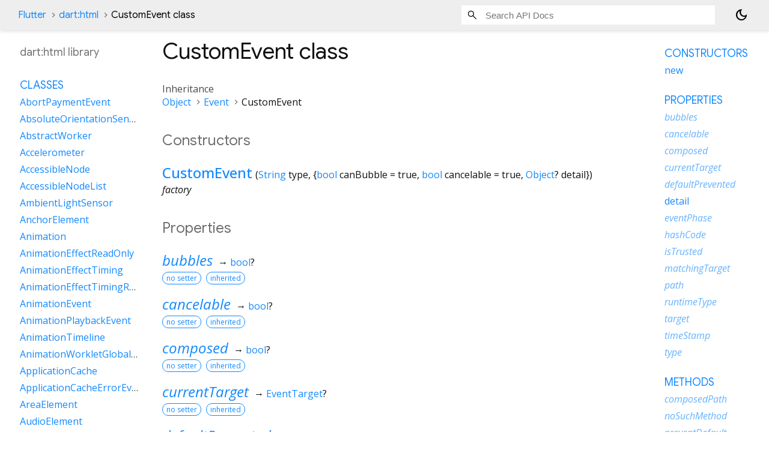

--- FILE ---
content_type: text/html; charset=utf-8
request_url: https://api.flutter.dev/flutter/dart-html/CustomEvent-class.html
body_size: 2547
content:
<!DOCTYPE html>
<html lang="en">
<head>
  <meta charset="utf-8">
  <meta http-equiv="X-UA-Compatible" content="IE=edge">
  <meta name="viewport" content="width=device-width, height=device-height, initial-scale=1, user-scalable=no">
  <meta name="description" content="API docs for the CustomEvent class from the dart:html library, for the Dart programming language.">
  <title>CustomEvent class - dart:html library - Dart API</title>

  <!-- required because all the links are pseudo-absolute -->
  <base href="../">

  
  <link rel="preconnect" href="https://fonts.gstatic.com">
  <link href="https://fonts.googleapis.com/css2?family=Roboto+Mono:ital,wght@0,300;0,400;0,500;0,700;1,400&display=swap" rel="stylesheet">
  <link href="https://fonts.googleapis.com/css2?family=Material+Symbols+Outlined:opsz,wght,FILL,GRAD@24,400,0,0" rel="stylesheet">
  
  <link rel="stylesheet" href="static-assets/github.css?v1">
  <link rel="stylesheet" href="static-assets/styles.css?v1">
  <link rel="icon" href="static-assets/favicon.png?v1">
  <!-- style overrides for dartdoc -->
<style>
@import 'https://fonts.googleapis.com/css?family=Roboto:500,400italic,300,400,100i';
@import 'https://fonts.googleapis.com/css?family=Google+Sans:500,400italic,300,400,100i';
@import 'https://fonts.googleapis.com/css?family=Open+Sans:500,400italic,300,400,100i';
@import 'https://fonts.googleapis.com/css?family=Material+Icons|Material+Icons+Outlined|Material+Icons+Sharp|Material+Icons+Round';
</style>

<link href="https://flutter.github.io/assets-for-api-docs/assets/cupertino/cupertino.css" rel="stylesheet" type="text/css">

<link href="../assets/overrides.css" rel="stylesheet" type="text/css">

<link href="https://fonts.googleapis.com/icon?family=Material+Icons|Material+Icons+Outlined|Material+Icons+Sharp|Material+Icons+Round" rel="stylesheet">
<style>
  /* Rule for sizing the icon. */
  .md-36 { font-size: 36px; }
</style>

<!-- Google Tag Manager -->
<script>(function(w,d,s,l,i){w[l]=w[l]||[];w[l].push({'gtm.start':
new Date().getTime(),event:'gtm.js'});var f=d.getElementsByTagName(s)[0],
j=d.createElement(s),dl=l!='dataLayer'?'&l='+l:'';j.async=true;j.src=
'https://www.googletagmanager.com/gtm.js?id='+i+dl;f.parentNode.insertBefore(j,f)
})(window,document,'script','dataLayer','GTM-ND4LWWZ');</script>
<!-- End Google Tag Manager -->
<!-- Cookie Banner -->
<link rel="stylesheet" href="https://www.gstatic.com/glue/cookienotificationbar/cookienotificationbar.min.css">
<!-- End Cookie Banner -->

<script async="" defer="" src="../assets/api_survey.js"></script>

<!-- Styles and scripting for handling custom code snippets -->
<link href="../assets/snippets.css" rel="stylesheet" type="text/css">
<script src="../assets/snippets.js"></script>

<link rel="search" type="application/opensearchdescription+xml" title="Flutter API" href="/opensearch.xml"/>

</head>

<body data-base-href="../" data-using-base-href="true" class="light-theme">
<div id="overlay-under-drawer"></div>
<header id="title">
  <span id="sidenav-left-toggle" class="material-symbols-outlined" role="button" tabindex="0">menu</span>
  <ol class="breadcrumbs gt-separated dark hidden-xs">
    <li><a href="index.html">Flutter</a></li>
    <li><a href="dart-html/">dart:html</a></li>
    <li class="self-crumb">CustomEvent class</li>
  </ol>
  <div class="self-name">CustomEvent</div>
  <form class="search navbar-right" role="search">
    <input type="text" id="search-box" autocomplete="off" disabled class="form-control typeahead" placeholder="Loading search...">
  </form>
  <button class="toggle" id="theme-button" title="Toggle between light and dark mode" aria-label="Light and dark mode toggle">
    <span id="dark-theme-button" class="material-symbols-outlined" aria-hidden="true">
      dark_mode
    </span>
    <span id="light-theme-button" class="material-symbols-outlined" aria-hidden="true">
      light_mode
    </span>
  </button>
</header>
<main>
<div
    id="dartdoc-main-content"
    class="main-content"
    data-above-sidebar="dart-html&#47;dart-html-library-sidebar.html"
    data-below-sidebar="dart-html&#47;CustomEvent-class-sidebar.html">
    <div>
<h1><span class="kind-class">CustomEvent</span> class 
 
</h1></div>

    


    <section>
      <dl class="dl-horizontal">
        
  <dt>Inheritance</dt>
  <dd>
    <ul class="gt-separated dark clazz-relationships">
      <li><a href="dart-core/Object-class.html">Object</a></li>
        <li><a href="dart-html/Event-class.html">Event</a></li>
      <li>CustomEvent</li>
    </ul>
  </dd>

        
        


        
        


      </dl>
    </section>

    
  <section class="summary offset-anchor" id="constructors">
    <h2>Constructors</h2>
    <dl class="constructor-summary-list">
        <dt id="CustomEvent.new" class="callable">
          <span class="name"><a href="dart-html/CustomEvent/CustomEvent.html">CustomEvent</a></span><span class="signature">(<span class="parameter" id="-param-type"><span class="type-annotation"><a href="dart-core/String-class.html">String</a></span> <span class="parameter-name">type</span>, {</span><span class="parameter" id="-param-canBubble"><span class="type-annotation"><a href="dart-core/bool-class.html">bool</a></span> <span class="parameter-name">canBubble</span> = <span class="default-value">true</span>, </span><span class="parameter" id="-param-cancelable"><span class="type-annotation"><a href="dart-core/bool-class.html">bool</a></span> <span class="parameter-name">cancelable</span> = <span class="default-value">true</span>, </span><span class="parameter" id="-param-detail"><span class="type-annotation"><a href="dart-core/Object-class.html">Object</a>?</span> <span class="parameter-name">detail</span></span>})</span>
        </dt>
        <dd>
          
            <div class="constructor-modifier features">factory</div>
        </dd>
    </dl>
  </section>
    
  <section
      class="summary offset-anchor"
      id="instance-properties">
    <h2>Properties</h2>
    <dl class="properties">
        <dt id="bubbles" class="property inherited">
  <span class="name"><a href="dart-html/Event/bubbles.html">bubbles</a></span>
  <span class="signature">&#8594; <a href="dart-core/bool-class.html">bool</a>?</span>
  

</dt>
<dd class="inherited">
  
  <div class="features"><span class="feature">no setter</span><span class="feature">inherited</span></div>

</dd>

        <dt id="cancelable" class="property inherited">
  <span class="name"><a href="dart-html/Event/cancelable.html">cancelable</a></span>
  <span class="signature">&#8594; <a href="dart-core/bool-class.html">bool</a>?</span>
  

</dt>
<dd class="inherited">
  
  <div class="features"><span class="feature">no setter</span><span class="feature">inherited</span></div>

</dd>

        <dt id="composed" class="property inherited">
  <span class="name"><a href="dart-html/Event/composed.html">composed</a></span>
  <span class="signature">&#8594; <a href="dart-core/bool-class.html">bool</a>?</span>
  

</dt>
<dd class="inherited">
  
  <div class="features"><span class="feature">no setter</span><span class="feature">inherited</span></div>

</dd>

        <dt id="currentTarget" class="property inherited">
  <span class="name"><a href="dart-html/Event/currentTarget.html">currentTarget</a></span>
  <span class="signature">&#8594; <a href="dart-html/EventTarget-class.html">EventTarget</a>?</span>
  

</dt>
<dd class="inherited">
  
  <div class="features"><span class="feature">no setter</span><span class="feature">inherited</span></div>

</dd>

        <dt id="defaultPrevented" class="property inherited">
  <span class="name"><a href="dart-html/Event/defaultPrevented.html">defaultPrevented</a></span>
  <span class="signature">&#8594; <a href="dart-core/bool-class.html">bool</a></span>
  

</dt>
<dd class="inherited">
  
  <div class="features"><span class="feature">no setter</span><span class="feature">inherited</span></div>

</dd>

        <dt id="detail" class="property">
  <span class="name"><a href="dart-html/CustomEvent/detail.html">detail</a></span>
  <span class="signature">&#8594; dynamic</span>
  

</dt>
<dd>
  
  <div class="features"><span class="feature">no setter</span></div>

</dd>

        <dt id="eventPhase" class="property inherited">
  <span class="name"><a href="dart-html/Event/eventPhase.html">eventPhase</a></span>
  <span class="signature">&#8594; <a href="dart-core/int-class.html">int</a></span>
  

</dt>
<dd class="inherited">
  
  <div class="features"><span class="feature">no setter</span><span class="feature">inherited</span></div>

</dd>

        <dt id="hashCode" class="property inherited">
  <span class="name"><a href="dart-core/Object/hashCode.html">hashCode</a></span>
  <span class="signature">&#8594; <a href="dart-core/int-class.html">int</a></span>
  

</dt>
<dd class="inherited">
  The hash code for this object.
  <div class="features"><span class="feature">no setter</span><span class="feature">inherited</span></div>

</dd>

        <dt id="isTrusted" class="property inherited">
  <span class="name"><a href="dart-html/Event/isTrusted.html">isTrusted</a></span>
  <span class="signature">&#8594; <a href="dart-core/bool-class.html">bool</a>?</span>
  

</dt>
<dd class="inherited">
  
  <div class="features"><span class="feature">no setter</span><span class="feature">inherited</span></div>

</dd>

        <dt id="matchingTarget" class="property inherited">
  <span class="name"><a href="dart-html/Event/matchingTarget.html">matchingTarget</a></span>
  <span class="signature">&#8594; <a href="dart-html/Element-class.html">Element</a></span>
  

</dt>
<dd class="inherited">
  A pointer to the element whose CSS selector matched within which an event
was fired. If this Event was not associated with any Event delegation,
accessing this value will throw an <a href="dart-core/UnsupportedError-class.html">UnsupportedError</a>.
  <div class="features"><span class="feature">no setter</span><span class="feature">inherited</span></div>

</dd>

        <dt id="path" class="property inherited">
  <span class="name"><a href="dart-html/Event/path.html">path</a></span>
  <span class="signature">&#8594; <a href="dart-core/List-class.html">List</a><span class="signature">&lt;<wbr><span class="type-parameter"><a href="dart-html/EventTarget-class.html">EventTarget</a></span>&gt;</span></span>
  

</dt>
<dd class="inherited">
  
  <div class="features"><span class="feature">no setter</span><span class="feature">inherited</span></div>

</dd>

        <dt id="runtimeType" class="property inherited">
  <span class="name"><a href="dart-core/Object/runtimeType.html">runtimeType</a></span>
  <span class="signature">&#8594; <a href="dart-core/Type-class.html">Type</a></span>
  

</dt>
<dd class="inherited">
  A representation of the runtime type of the object.
  <div class="features"><span class="feature">no setter</span><span class="feature">inherited</span></div>

</dd>

        <dt id="target" class="property inherited">
  <span class="name"><a href="dart-html/Event/target.html">target</a></span>
  <span class="signature">&#8594; <a href="dart-html/EventTarget-class.html">EventTarget</a>?</span>
  

</dt>
<dd class="inherited">
  
  <div class="features"><span class="feature">no setter</span><span class="feature">inherited</span></div>

</dd>

        <dt id="timeStamp" class="property inherited">
  <span class="name"><a href="dart-html/Event/timeStamp.html">timeStamp</a></span>
  <span class="signature">&#8594; <a href="dart-core/num-class.html">num</a>?</span>
  

</dt>
<dd class="inherited">
  
  <div class="features"><span class="feature">no setter</span><span class="feature">inherited</span></div>

</dd>

        <dt id="type" class="property inherited">
  <span class="name"><a href="dart-html/Event/type.html">type</a></span>
  <span class="signature">&#8594; <a href="dart-core/String-class.html">String</a></span>
  

</dt>
<dd class="inherited">
  
  <div class="features"><span class="feature">no setter</span><span class="feature">inherited</span></div>

</dd>

    </dl>
  </section>

    
  <section
      class="summary offset-anchor"
      id="instance-methods">
    <h2>Methods</h2>
    <dl class="callables">
        <dt id="composedPath" class="callable inherited">
  <span class="name"><a href="dart-html/Event/composedPath.html">composedPath</a></span><span class="signature">(<wbr>)
    <span class="returntype parameter">&#8594; <a href="dart-core/List-class.html">List</a><span class="signature">&lt;<wbr><span class="type-parameter"><a href="dart-html/EventTarget-class.html">EventTarget</a></span>&gt;</span></span>
  </span>
  

</dt>
<dd class="inherited">
  
  <div class="features"><span class="feature">inherited</span></div>

</dd>

        <dt id="noSuchMethod" class="callable inherited">
  <span class="name"><a href="dart-core/Object/noSuchMethod.html">noSuchMethod</a></span><span class="signature">(<wbr><span class="parameter" id="noSuchMethod-param-invocation"><span class="type-annotation"><a href="dart-core/Invocation-class.html">Invocation</a></span> <span class="parameter-name">invocation</span></span>)
    <span class="returntype parameter">&#8594; dynamic</span>
  </span>
  

</dt>
<dd class="inherited">
  Invoked when a nonexistent method or property is accessed.
  <div class="features"><span class="feature">inherited</span></div>

</dd>

        <dt id="preventDefault" class="callable inherited">
  <span class="name"><a href="dart-html/Event/preventDefault.html">preventDefault</a></span><span class="signature">(<wbr>)
    <span class="returntype parameter">&#8594; void</span>
  </span>
  

</dt>
<dd class="inherited">
  
  <div class="features"><span class="feature">inherited</span></div>

</dd>

        <dt id="stopImmediatePropagation" class="callable inherited">
  <span class="name"><a href="dart-html/Event/stopImmediatePropagation.html">stopImmediatePropagation</a></span><span class="signature">(<wbr>)
    <span class="returntype parameter">&#8594; void</span>
  </span>
  

</dt>
<dd class="inherited">
  
  <div class="features"><span class="feature">inherited</span></div>

</dd>

        <dt id="stopPropagation" class="callable inherited">
  <span class="name"><a href="dart-html/Event/stopPropagation.html">stopPropagation</a></span><span class="signature">(<wbr>)
    <span class="returntype parameter">&#8594; void</span>
  </span>
  

</dt>
<dd class="inherited">
  
  <div class="features"><span class="feature">inherited</span></div>

</dd>

        <dt id="toString" class="callable inherited">
  <span class="name"><a href="dart-core/Object/toString.html">toString</a></span><span class="signature">(<wbr>)
    <span class="returntype parameter">&#8594; <a href="dart-core/String-class.html">String</a></span>
  </span>
  

</dt>
<dd class="inherited">
  A string representation of this object.
  <div class="features"><span class="feature">inherited</span></div>

</dd>

    </dl>
  </section>
    
  <section
      class="summary offset-anchor inherited"
      id="operators">
    <h2>Operators</h2>
    <dl class="callables">
        <dt id="operator ==" class="callable inherited">
  <span class="name"><a href="dart-core/Object/operator_equals.html">operator ==</a></span><span class="signature">(<wbr><span class="parameter" id="==-param-other"><span class="type-annotation"><a href="dart-core/Object-class.html">Object</a></span> <span class="parameter-name">other</span></span>)
    <span class="returntype parameter">&#8594; <a href="dart-core/bool-class.html">bool</a></span>
  </span>
  

</dt>
<dd class="inherited">
  The equality operator.
  <div class="features"><span class="feature">inherited</span></div>

</dd>

    </dl>
  </section>
    
    
    

  </div> <!-- /.main-content -->
  <div id="dartdoc-sidebar-left" class="sidebar sidebar-offcanvas-left">
    <!-- The search input and breadcrumbs below are only responsively visible at low resolutions. -->
<header id="header-search-sidebar" class="hidden-l">
  <form class="search-sidebar" role="search">
    <input type="text" id="search-sidebar" autocomplete="off" disabled class="form-control typeahead" placeholder="Loading search...">
  </form>
</header>
<ol class="breadcrumbs gt-separated dark hidden-l" id="sidebar-nav">
    <li><a href="index.html">Flutter</a></li>
    <li><a href="dart-html/">dart:html</a></li>
    <li class="self-crumb">CustomEvent class</li>
</ol>

    <h5>dart:html library</h5>
    <div id="dartdoc-sidebar-left-content"></div>
  </div>
  <div id="dartdoc-sidebar-right" class="sidebar sidebar-offcanvas-right">
  </div><!--/.sidebar-offcanvas-->
</main>
<footer>
  <span class="no-break">
    Flutter
      0.0.0
  </span>
  <script src="footer.js"></script>
</footer>


<script src="static-assets/highlight.pack.js?v1"></script>
<script src="static-assets/docs.dart.js"></script>
<!-- Google Tag Manager (noscript) -->
<noscript><iframe src="https://www.googletagmanager.com/ns.html?id=GTM-ND4LWWZ"
height="0" width="0" style="display:none;visibility:hidden"></iframe></noscript>
<!-- End Google Tag Manager (noscript) -->
<!-- Cookie Banner -->
<div class="glue-footer"></div>
<button aria-hidden="true" class="glue-footer__link glue-cookie-notification-bar-control">Cookies management controls</button>
<script src="https://www.gstatic.com/glue/cookienotificationbar/cookienotificationbar.min.js" data-glue-cookie-notification-bar-category="2B"></script>
<!-- End Cookie Banner -->

</body>
</html>



--- FILE ---
content_type: text/html; charset=utf-8
request_url: https://api.flutter.dev/flutter/dart-html/dart-html-library-sidebar.html
body_size: 4581
content:
<ol>
      <li class="section-title"><a href="dart-html/#classes">Classes</a></li>
        <li><a href="dart-html/AbortPaymentEvent-class.html">AbortPaymentEvent</a></li>
        <li><a href="dart-html/AbsoluteOrientationSensor-class.html">AbsoluteOrientationSensor</a></li>
        <li><a href="dart-html/AbstractWorker-class.html">AbstractWorker</a></li>
        <li><a href="dart-html/Accelerometer-class.html">Accelerometer</a></li>
        <li><a href="dart-html/AccessibleNode-class.html">AccessibleNode</a></li>
        <li><a href="dart-html/AccessibleNodeList-class.html">AccessibleNodeList</a></li>
        <li><a href="dart-html/AmbientLightSensor-class.html">AmbientLightSensor</a></li>
        <li><a href="dart-html/AnchorElement-class.html">AnchorElement</a></li>
        <li><a href="dart-html/Animation-class.html">Animation</a></li>
        <li><a href="dart-html/AnimationEffectReadOnly-class.html">AnimationEffectReadOnly</a></li>
        <li><a href="dart-html/AnimationEffectTiming-class.html">AnimationEffectTiming</a></li>
        <li><a href="dart-html/AnimationEffectTimingReadOnly-class.html">AnimationEffectTimingReadOnly</a></li>
        <li><a href="dart-html/AnimationEvent-class.html">AnimationEvent</a></li>
        <li><a href="dart-html/AnimationPlaybackEvent-class.html">AnimationPlaybackEvent</a></li>
        <li><a href="dart-html/AnimationTimeline-class.html">AnimationTimeline</a></li>
        <li><a href="dart-html/AnimationWorkletGlobalScope-class.html">AnimationWorkletGlobalScope</a></li>
        <li><a href="dart-html/ApplicationCache-class.html">ApplicationCache</a></li>
        <li><a href="dart-html/ApplicationCacheErrorEvent-class.html">ApplicationCacheErrorEvent</a></li>
        <li><a href="dart-html/AreaElement-class.html">AreaElement</a></li>
        <li><a href="dart-html/AudioElement-class.html">AudioElement</a></li>
        <li><a href="dart-html/AuthenticatorAssertionResponse-class.html">AuthenticatorAssertionResponse</a></li>
        <li><a href="dart-html/AuthenticatorAttestationResponse-class.html">AuthenticatorAttestationResponse</a></li>
        <li><a href="dart-html/AuthenticatorResponse-class.html">AuthenticatorResponse</a></li>
        <li><a href="dart-html/BackgroundFetchClickEvent-class.html">BackgroundFetchClickEvent</a></li>
        <li><a href="dart-html/BackgroundFetchedEvent-class.html">BackgroundFetchedEvent</a></li>
        <li><a href="dart-html/BackgroundFetchEvent-class.html">BackgroundFetchEvent</a></li>
        <li><a href="dart-html/BackgroundFetchFailEvent-class.html">BackgroundFetchFailEvent</a></li>
        <li><a href="dart-html/BackgroundFetchFetch-class.html">BackgroundFetchFetch</a></li>
        <li><a href="dart-html/BackgroundFetchManager-class.html">BackgroundFetchManager</a></li>
        <li><a href="dart-html/BackgroundFetchRegistration-class.html">BackgroundFetchRegistration</a></li>
        <li><a href="dart-html/BackgroundFetchSettledFetch-class.html">BackgroundFetchSettledFetch</a></li>
        <li><a href="dart-html/BarcodeDetector-class.html">BarcodeDetector</a></li>
        <li><a class="deprecated" href="dart-html/BarProp-class.html">BarProp</a></li>
        <li><a href="dart-html/BaseElement-class.html">BaseElement</a></li>
        <li><a href="dart-html/BatteryManager-class.html">BatteryManager</a></li>
        <li><a href="dart-html/BeforeInstallPromptEvent-class.html">BeforeInstallPromptEvent</a></li>
        <li><a href="dart-html/BeforeUnloadEvent-class.html">BeforeUnloadEvent</a></li>
        <li><a href="dart-html/Blob-class.html">Blob</a></li>
        <li><a href="dart-html/BlobEvent-class.html">BlobEvent</a></li>
        <li><a href="dart-html/BluetoothRemoteGattDescriptor-class.html">BluetoothRemoteGattDescriptor</a></li>
        <li><a href="dart-html/Body-class.html">Body</a></li>
        <li><a href="dart-html/BodyElement-class.html">BodyElement</a></li>
        <li><a href="dart-html/BRElement-class.html">BRElement</a></li>
        <li><a href="dart-html/BroadcastChannel-class.html">BroadcastChannel</a></li>
        <li><a href="dart-html/BudgetState-class.html">BudgetState</a></li>
        <li><a href="dart-html/ButtonElement-class.html">ButtonElement</a></li>
        <li><a href="dart-html/ButtonInputElement-class.html">ButtonInputElement</a></li>
        <li><a href="dart-html/CacheStorage-class.html">CacheStorage</a></li>
        <li><a href="dart-html/CanMakePaymentEvent-class.html">CanMakePaymentEvent</a></li>
        <li><a href="dart-html/CanvasCaptureMediaStreamTrack-class.html">CanvasCaptureMediaStreamTrack</a></li>
        <li><a href="dart-html/CanvasElement-class.html">CanvasElement</a></li>
        <li><a href="dart-html/CanvasGradient-class.html">CanvasGradient</a></li>
        <li><a href="dart-html/CanvasImageSource-class.html">CanvasImageSource</a></li>
        <li><a href="dart-html/CanvasPattern-class.html">CanvasPattern</a></li>
        <li><a href="dart-html/CanvasRenderingContext-class.html">CanvasRenderingContext</a></li>
        <li><a href="dart-html/CanvasRenderingContext2D-class.html">CanvasRenderingContext2D</a></li>
        <li><a class="deprecated" href="dart-html/CDataSection-class.html">CDataSection</a></li>
        <li><a href="dart-html/CharacterData-class.html">CharacterData</a></li>
        <li><a href="dart-html/CheckboxInputElement-class.html">CheckboxInputElement</a></li>
        <li><a href="dart-html/ChildNode-class.html">ChildNode</a></li>
        <li><a href="dart-html/Client-class.html">Client</a></li>
        <li><a href="dart-html/Clients-class.html">Clients</a></li>
        <li><a href="dart-html/ClipboardEvent-class.html">ClipboardEvent</a></li>
        <li><a href="dart-html/CloseEvent-class.html">CloseEvent</a></li>
        <li><a href="dart-html/Comment-class.html">Comment</a></li>
        <li><a href="dart-html/CompositionEvent-class.html">CompositionEvent</a></li>
        <li><a href="dart-html/Console-class.html">Console</a></li>
        <li><a href="dart-html/ContentElement-class.html">ContentElement</a></li>
        <li><a href="dart-html/CookieStore-class.html">CookieStore</a></li>
        <li><a href="dart-html/Coordinates-class.html">Coordinates</a></li>
        <li><a href="dart-html/Credential-class.html">Credential</a></li>
        <li><a href="dart-html/CredentialsContainer-class.html">CredentialsContainer</a></li>
        <li><a href="dart-html/CredentialUserData-class.html">CredentialUserData</a></li>
        <li><a href="dart-html/Crypto-class.html">Crypto</a></li>
        <li><a href="dart-html/CryptoKey-class.html">CryptoKey</a></li>
        <li><a href="dart-html/Css-class.html">Css</a></li>
        <li><a href="dart-html/CssCharsetRule-class.html">CssCharsetRule</a></li>
        <li><a href="dart-html/CssClassSet-class.html">CssClassSet</a></li>
        <li><a href="dart-html/CssConditionRule-class.html">CssConditionRule</a></li>
        <li><a href="dart-html/CssFontFaceRule-class.html">CssFontFaceRule</a></li>
        <li><a href="dart-html/CssGroupingRule-class.html">CssGroupingRule</a></li>
        <li><a href="dart-html/CssImageValue-class.html">CssImageValue</a></li>
        <li><a href="dart-html/CssImportRule-class.html">CssImportRule</a></li>
        <li><a href="dart-html/CssKeyframeRule-class.html">CssKeyframeRule</a></li>
        <li><a href="dart-html/CssKeyframesRule-class.html">CssKeyframesRule</a></li>
        <li><a href="dart-html/CssKeywordValue-class.html">CssKeywordValue</a></li>
        <li><a href="dart-html/CssMatrixComponent-class.html">CssMatrixComponent</a></li>
        <li><a href="dart-html/CssMediaRule-class.html">CssMediaRule</a></li>
        <li><a href="dart-html/CssNamespaceRule-class.html">CssNamespaceRule</a></li>
        <li><a href="dart-html/CssNumericValue-class.html">CssNumericValue</a></li>
        <li><a href="dart-html/CssPageRule-class.html">CssPageRule</a></li>
        <li><a href="dart-html/CssPerspective-class.html">CssPerspective</a></li>
        <li><a href="dart-html/CssPositionValue-class.html">CssPositionValue</a></li>
        <li><a href="dart-html/CssRect-class.html">CssRect</a></li>
        <li><a href="dart-html/CssResourceValue-class.html">CssResourceValue</a></li>
        <li><a href="dart-html/CssRotation-class.html">CssRotation</a></li>
        <li><a href="dart-html/CssRule-class.html">CssRule</a></li>
        <li><a href="dart-html/CssScale-class.html">CssScale</a></li>
        <li><a href="dart-html/CssSkew-class.html">CssSkew</a></li>
        <li><a href="dart-html/CssStyleDeclaration-class.html">CssStyleDeclaration</a></li>
        <li><a href="dart-html/CssStyleDeclarationBase-class.html">CssStyleDeclarationBase</a></li>
        <li><a href="dart-html/CssStyleRule-class.html">CssStyleRule</a></li>
        <li><a href="dart-html/CssStyleSheet-class.html">CssStyleSheet</a></li>
        <li><a href="dart-html/CssStyleValue-class.html">CssStyleValue</a></li>
        <li><a href="dart-html/CssSupportsRule-class.html">CssSupportsRule</a></li>
        <li><a href="dart-html/CssTransformComponent-class.html">CssTransformComponent</a></li>
        <li><a href="dart-html/CssTransformValue-class.html">CssTransformValue</a></li>
        <li><a href="dart-html/CssTranslation-class.html">CssTranslation</a></li>
        <li><a href="dart-html/CssUnitValue-class.html">CssUnitValue</a></li>
        <li><a href="dart-html/CssUnparsedValue-class.html">CssUnparsedValue</a></li>
        <li><a href="dart-html/CssurlImageValue-class.html">CssurlImageValue</a></li>
        <li><a href="dart-html/CssVariableReferenceValue-class.html">CssVariableReferenceValue</a></li>
        <li><a href="dart-html/CssViewportRule-class.html">CssViewportRule</a></li>
        <li><a href="dart-html/CustomElementRegistry-class.html">CustomElementRegistry</a></li>
        <li><a href="dart-html/CustomEvent-class.html">CustomEvent</a></li>
        <li><a href="dart-html/CustomStream-class.html">CustomStream</a></li>
        <li><a href="dart-html/DataElement-class.html">DataElement</a></li>
        <li><a href="dart-html/DataListElement-class.html">DataListElement</a></li>
        <li><a href="dart-html/DataTransfer-class.html">DataTransfer</a></li>
        <li><a href="dart-html/DataTransferItem-class.html">DataTransferItem</a></li>
        <li><a href="dart-html/DataTransferItemList-class.html">DataTransferItemList</a></li>
        <li><a href="dart-html/DateInputElement-class.html">DateInputElement</a></li>
        <li><a href="dart-html/DedicatedWorkerGlobalScope-class.html">DedicatedWorkerGlobalScope</a></li>
        <li><a href="dart-html/DeprecatedStorageInfo-class.html">DeprecatedStorageInfo</a></li>
        <li><a href="dart-html/DeprecatedStorageQuota-class.html">DeprecatedStorageQuota</a></li>
        <li><a href="dart-html/DeprecationReport-class.html">DeprecationReport</a></li>
        <li><a href="dart-html/DetailsElement-class.html">DetailsElement</a></li>
        <li><a href="dart-html/DetectedBarcode-class.html">DetectedBarcode</a></li>
        <li><a href="dart-html/DetectedFace-class.html">DetectedFace</a></li>
        <li><a href="dart-html/DetectedText-class.html">DetectedText</a></li>
        <li><a href="dart-html/DeviceAcceleration-class.html">DeviceAcceleration</a></li>
        <li><a href="dart-html/DeviceMotionEvent-class.html">DeviceMotionEvent</a></li>
        <li><a href="dart-html/DeviceOrientationEvent-class.html">DeviceOrientationEvent</a></li>
        <li><a href="dart-html/DeviceRotationRate-class.html">DeviceRotationRate</a></li>
        <li><a href="dart-html/DialogElement-class.html">DialogElement</a></li>
        <li><a href="dart-html/Dimension-class.html">Dimension</a></li>
        <li><a href="dart-html/DirectoryEntry-class.html">DirectoryEntry</a></li>
        <li><a href="dart-html/DirectoryReader-class.html">DirectoryReader</a></li>
        <li><a href="dart-html/DivElement-class.html">DivElement</a></li>
        <li><a href="dart-html/DListElement-class.html">DListElement</a></li>
        <li><a href="dart-html/Document-class.html">Document</a></li>
        <li><a href="dart-html/DocumentFragment-class.html">DocumentFragment</a></li>
        <li><a href="dart-html/DocumentOrShadowRoot-class.html">DocumentOrShadowRoot</a></li>
        <li><a href="dart-html/DocumentTimeline-class.html">DocumentTimeline</a></li>
        <li><a href="dart-html/DomError-class.html">DomError</a></li>
        <li><a href="dart-html/DomException-class.html">DomException</a></li>
        <li><a href="dart-html/DomImplementation-class.html">DomImplementation</a></li>
        <li><a href="dart-html/DomIterator-class.html">DomIterator</a></li>
        <li><a href="dart-html/DomMatrix-class.html">DomMatrix</a></li>
        <li><a href="dart-html/DomMatrixReadOnly-class.html">DomMatrixReadOnly</a></li>
        <li><a href="dart-html/DomParser-class.html">DomParser</a></li>
        <li><a href="dart-html/DomPoint-class.html">DomPoint</a></li>
        <li><a href="dart-html/DomPointReadOnly-class.html">DomPointReadOnly</a></li>
        <li><a href="dart-html/DomQuad-class.html">DomQuad</a></li>
        <li><a href="dart-html/DomRectList-class.html">DomRectList</a></li>
        <li><a href="dart-html/DomRectReadOnly-class.html">DomRectReadOnly</a></li>
        <li><a href="dart-html/DomStringList-class.html">DomStringList</a></li>
        <li><a href="dart-html/DomStringMap-class.html">DomStringMap</a></li>
        <li><a href="dart-html/DomTokenList-class.html">DomTokenList</a></li>
        <li><a href="dart-html/Element-class.html">Element</a></li>
        <li><a href="dart-html/ElementEvents-class.html">ElementEvents</a></li>
        <li><a href="dart-html/ElementList-class.html">ElementList</a></li>
        <li><a href="dart-html/ElementStream-class.html">ElementStream</a></li>
        <li><a href="dart-html/ElementUpgrader-class.html">ElementUpgrader</a></li>
        <li><a href="dart-html/EmailInputElement-class.html">EmailInputElement</a></li>
        <li><a href="dart-html/EmbedElement-class.html">EmbedElement</a></li>
        <li><a href="dart-html/Entry-class.html">Entry</a></li>
        <li><a href="dart-html/ErrorEvent-class.html">ErrorEvent</a></li>
        <li><a href="dart-html/Event-class.html">Event</a></li>
        <li><a href="dart-html/Events-class.html">Events</a></li>
        <li><a href="dart-html/EventSource-class.html">EventSource</a></li>
        <li><a href="dart-html/EventStreamProvider-class.html">EventStreamProvider</a></li>
        <li><a href="dart-html/EventTarget-class.html">EventTarget</a></li>
        <li><a href="dart-html/ExtendableEvent-class.html">ExtendableEvent</a></li>
        <li><a href="dart-html/ExtendableMessageEvent-class.html">ExtendableMessageEvent</a></li>
        <li><a href="dart-html/External-class.html">External</a></li>
        <li><a href="dart-html/FaceDetector-class.html">FaceDetector</a></li>
        <li><a href="dart-html/FederatedCredential-class.html">FederatedCredential</a></li>
        <li><a href="dart-html/FetchEvent-class.html">FetchEvent</a></li>
        <li><a href="dart-html/FieldSetElement-class.html">FieldSetElement</a></li>
        <li><a href="dart-html/File-class.html">File</a></li>
        <li><a href="dart-html/FileEntry-class.html">FileEntry</a></li>
        <li><a href="dart-html/FileList-class.html">FileList</a></li>
        <li><a href="dart-html/FileReader-class.html">FileReader</a></li>
        <li><a href="dart-html/FileSystem-class.html">FileSystem</a></li>
        <li><a href="dart-html/FileUploadInputElement-class.html">FileUploadInputElement</a></li>
        <li><a href="dart-html/FileWriter-class.html">FileWriter</a></li>
        <li><a href="dart-html/FixedSizeListIterator-class.html">FixedSizeListIterator</a></li>
        <li><a href="dart-html/FocusEvent-class.html">FocusEvent</a></li>
        <li><a href="dart-html/FontFace-class.html">FontFace</a></li>
        <li><a href="dart-html/FontFaceSet-class.html">FontFaceSet</a></li>
        <li><a href="dart-html/FontFaceSetLoadEvent-class.html">FontFaceSetLoadEvent</a></li>
        <li><a href="dart-html/FontFaceSource-class.html">FontFaceSource</a></li>
        <li><a href="dart-html/ForeignFetchEvent-class.html">ForeignFetchEvent</a></li>
        <li><a href="dart-html/FormData-class.html">FormData</a></li>
        <li><a href="dart-html/FormElement-class.html">FormElement</a></li>
        <li><a href="dart-html/Gamepad-class.html">Gamepad</a></li>
        <li><a href="dart-html/GamepadButton-class.html">GamepadButton</a></li>
        <li><a href="dart-html/GamepadEvent-class.html">GamepadEvent</a></li>
        <li><a href="dart-html/GamepadPose-class.html">GamepadPose</a></li>
        <li><a href="dart-html/Geolocation-class.html">Geolocation</a></li>
        <li><a href="dart-html/Geoposition-class.html">Geoposition</a></li>
        <li><a href="dart-html/GlobalEventHandlers-class.html">GlobalEventHandlers</a></li>
        <li><a href="dart-html/Gyroscope-class.html">Gyroscope</a></li>
        <li><a href="dart-html/HashChangeEvent-class.html">HashChangeEvent</a></li>
        <li><a href="dart-html/HeadElement-class.html">HeadElement</a></li>
        <li><a href="dart-html/Headers-class.html">Headers</a></li>
        <li><a href="dart-html/HeadingElement-class.html">HeadingElement</a></li>
        <li><a href="dart-html/HiddenInputElement-class.html">HiddenInputElement</a></li>
        <li><a href="dart-html/History-class.html">History</a></li>
        <li><a href="dart-html/HistoryBase-class.html">HistoryBase</a></li>
        <li><a href="dart-html/HRElement-class.html">HRElement</a></li>
        <li><a href="dart-html/HtmlCollection-class.html">HtmlCollection</a></li>
        <li><a href="dart-html/HtmlDocument-class.html">HtmlDocument</a></li>
        <li><a href="dart-html/HtmlElement-class.html">HtmlElement</a></li>
        <li><a href="dart-html/HtmlFormControlsCollection-class.html">HtmlFormControlsCollection</a></li>
        <li><a href="dart-html/HtmlHtmlElement-class.html">HtmlHtmlElement</a></li>
        <li><a href="dart-html/HtmlHyperlinkElementUtils-class.html">HtmlHyperlinkElementUtils</a></li>
        <li><a href="dart-html/HtmlOptionsCollection-class.html">HtmlOptionsCollection</a></li>
        <li><a href="dart-html/HttpRequest-class.html">HttpRequest</a></li>
        <li><a href="dart-html/HttpRequestEventTarget-class.html">HttpRequestEventTarget</a></li>
        <li><a href="dart-html/HttpRequestUpload-class.html">HttpRequestUpload</a></li>
        <li><a href="dart-html/HttpStatus-class.html">HttpStatus</a></li>
        <li><a href="dart-html/IdleDeadline-class.html">IdleDeadline</a></li>
        <li><a href="dart-html/IFrameElement-class.html">IFrameElement</a></li>
        <li><a href="dart-html/ImageBitmap-class.html">ImageBitmap</a></li>
        <li><a href="dart-html/ImageBitmapRenderingContext-class.html">ImageBitmapRenderingContext</a></li>
        <li><a href="dart-html/ImageButtonInputElement-class.html">ImageButtonInputElement</a></li>
        <li><a href="dart-html/ImageCapture-class.html">ImageCapture</a></li>
        <li><a href="dart-html/ImageData-class.html">ImageData</a></li>
        <li><a href="dart-html/ImageElement-class.html">ImageElement</a></li>
        <li><a href="dart-html/ImmutableListMixin-class.html">ImmutableListMixin</a></li>
        <li><a href="dart-html/InputDeviceCapabilities-class.html">InputDeviceCapabilities</a></li>
        <li><a href="dart-html/InputElement-class.html">InputElement</a></li>
        <li><a href="dart-html/InputElementBase-class.html">InputElementBase</a></li>
        <li><a href="dart-html/InstallEvent-class.html">InstallEvent</a></li>
        <li><a href="dart-html/IntersectionObserver-class.html">IntersectionObserver</a></li>
        <li><a href="dart-html/IntersectionObserverEntry-class.html">IntersectionObserverEntry</a></li>
        <li><a href="dart-html/InterventionReport-class.html">InterventionReport</a></li>
        <li><a href="dart-html/KeyboardEvent-class.html">KeyboardEvent</a></li>
        <li><a href="dart-html/KeyboardEventStream-class.html">KeyboardEventStream</a></li>
        <li><a href="dart-html/KeyCode-class.html">KeyCode</a></li>
        <li><a href="dart-html/KeyEvent-class.html">KeyEvent</a></li>
        <li><a href="dart-html/KeyframeEffect-class.html">KeyframeEffect</a></li>
        <li><a href="dart-html/KeyframeEffectReadOnly-class.html">KeyframeEffectReadOnly</a></li>
        <li><a href="dart-html/KeyLocation-class.html">KeyLocation</a></li>
        <li><a href="dart-html/LabelElement-class.html">LabelElement</a></li>
        <li><a href="dart-html/LegendElement-class.html">LegendElement</a></li>
        <li><a href="dart-html/LIElement-class.html">LIElement</a></li>
        <li><a href="dart-html/LinearAccelerationSensor-class.html">LinearAccelerationSensor</a></li>
        <li><a href="dart-html/LinkElement-class.html">LinkElement</a></li>
        <li><a href="dart-html/LocalDateTimeInputElement-class.html">LocalDateTimeInputElement</a></li>
        <li><a href="dart-html/Location-class.html">Location</a></li>
        <li><a href="dart-html/LocationBase-class.html">LocationBase</a></li>
        <li><a href="dart-html/Magnetometer-class.html">Magnetometer</a></li>
        <li><a href="dart-html/MapElement-class.html">MapElement</a></li>
        <li><a href="dart-html/MathMLElement-class.html">MathMLElement</a></li>
        <li><a href="dart-html/MediaCapabilities-class.html">MediaCapabilities</a></li>
        <li><a href="dart-html/MediaCapabilitiesInfo-class.html">MediaCapabilitiesInfo</a></li>
        <li><a href="dart-html/MediaDeviceInfo-class.html">MediaDeviceInfo</a></li>
        <li><a href="dart-html/MediaDevices-class.html">MediaDevices</a></li>
        <li><a href="dart-html/MediaElement-class.html">MediaElement</a></li>
        <li><a href="dart-html/MediaEncryptedEvent-class.html">MediaEncryptedEvent</a></li>
        <li><a href="dart-html/MediaError-class.html">MediaError</a></li>
        <li><a href="dart-html/MediaKeyMessageEvent-class.html">MediaKeyMessageEvent</a></li>
        <li><a href="dart-html/MediaKeys-class.html">MediaKeys</a></li>
        <li><a href="dart-html/MediaKeySession-class.html">MediaKeySession</a></li>
        <li><a href="dart-html/MediaKeysPolicy-class.html">MediaKeysPolicy</a></li>
        <li><a href="dart-html/MediaKeyStatusMap-class.html">MediaKeyStatusMap</a></li>
        <li><a href="dart-html/MediaKeySystemAccess-class.html">MediaKeySystemAccess</a></li>
        <li><a href="dart-html/MediaList-class.html">MediaList</a></li>
        <li><a href="dart-html/MediaMetadata-class.html">MediaMetadata</a></li>
        <li><a href="dart-html/MediaQueryList-class.html">MediaQueryList</a></li>
        <li><a href="dart-html/MediaQueryListEvent-class.html">MediaQueryListEvent</a></li>
        <li><a href="dart-html/MediaRecorder-class.html">MediaRecorder</a></li>
        <li><a href="dart-html/MediaSession-class.html">MediaSession</a></li>
        <li><a href="dart-html/MediaSettingsRange-class.html">MediaSettingsRange</a></li>
        <li><a href="dart-html/MediaSource-class.html">MediaSource</a></li>
        <li><a href="dart-html/MediaStream-class.html">MediaStream</a></li>
        <li><a href="dart-html/MediaStreamEvent-class.html">MediaStreamEvent</a></li>
        <li><a href="dart-html/MediaStreamTrack-class.html">MediaStreamTrack</a></li>
        <li><a href="dart-html/MediaStreamTrackEvent-class.html">MediaStreamTrackEvent</a></li>
        <li><a href="dart-html/MemoryInfo-class.html">MemoryInfo</a></li>
        <li><a href="dart-html/MenuElement-class.html">MenuElement</a></li>
        <li><a href="dart-html/MessageChannel-class.html">MessageChannel</a></li>
        <li><a href="dart-html/MessageEvent-class.html">MessageEvent</a></li>
        <li><a href="dart-html/MessagePort-class.html">MessagePort</a></li>
        <li><a href="dart-html/Metadata-class.html">Metadata</a></li>
        <li><a href="dart-html/MetaElement-class.html">MetaElement</a></li>
        <li><a href="dart-html/MeterElement-class.html">MeterElement</a></li>
        <li><a href="dart-html/MidiAccess-class.html">MidiAccess</a></li>
        <li><a href="dart-html/MidiConnectionEvent-class.html">MidiConnectionEvent</a></li>
        <li><a href="dart-html/MidiInput-class.html">MidiInput</a></li>
        <li><a href="dart-html/MidiInputMap-class.html">MidiInputMap</a></li>
        <li><a href="dart-html/MidiMessageEvent-class.html">MidiMessageEvent</a></li>
        <li><a href="dart-html/MidiOutput-class.html">MidiOutput</a></li>
        <li><a href="dart-html/MidiOutputMap-class.html">MidiOutputMap</a></li>
        <li><a href="dart-html/MidiPort-class.html">MidiPort</a></li>
        <li><a href="dart-html/MimeType-class.html">MimeType</a></li>
        <li><a href="dart-html/MimeTypeArray-class.html">MimeTypeArray</a></li>
        <li><a href="dart-html/ModElement-class.html">ModElement</a></li>
        <li><a href="dart-html/MonthInputElement-class.html">MonthInputElement</a></li>
        <li><a href="dart-html/MouseEvent-class.html">MouseEvent</a></li>
        <li><a class="deprecated" href="dart-html/MutationEvent-class.html">MutationEvent</a></li>
        <li><a href="dart-html/MutationObserver-class.html">MutationObserver</a></li>
        <li><a href="dart-html/MutationRecord-class.html">MutationRecord</a></li>
        <li><a href="dart-html/NavigationPreloadManager-class.html">NavigationPreloadManager</a></li>
        <li><a href="dart-html/Navigator-class.html">Navigator</a></li>
        <li><a href="dart-html/NavigatorAutomationInformation-class.html">NavigatorAutomationInformation</a></li>
        <li><a href="dart-html/NavigatorConcurrentHardware-class.html">NavigatorConcurrentHardware</a></li>
        <li><a href="dart-html/NavigatorCookies-class.html">NavigatorCookies</a></li>
        <li><a href="dart-html/NavigatorID-class.html">NavigatorID</a></li>
        <li><a href="dart-html/NavigatorLanguage-class.html">NavigatorLanguage</a></li>
        <li><a href="dart-html/NavigatorOnLine-class.html">NavigatorOnLine</a></li>
        <li><a href="dart-html/NavigatorUserMediaError-class.html">NavigatorUserMediaError</a></li>
        <li><a href="dart-html/NetworkInformation-class.html">NetworkInformation</a></li>
        <li><a href="dart-html/Node-class.html">Node</a></li>
        <li><a href="dart-html/NodeFilter-class.html">NodeFilter</a></li>
        <li><a href="dart-html/NodeIterator-class.html">NodeIterator</a></li>
        <li><a href="dart-html/NodeList-class.html">NodeList</a></li>
        <li><a href="dart-html/NodeTreeSanitizer-class.html">NodeTreeSanitizer</a></li>
        <li><a href="dart-html/NodeValidator-class.html">NodeValidator</a></li>
        <li><a href="dart-html/NodeValidatorBuilder-class.html">NodeValidatorBuilder</a></li>
        <li><a href="dart-html/NoncedElement-class.html">NoncedElement</a></li>
        <li><a href="dart-html/NonDocumentTypeChildNode-class.html">NonDocumentTypeChildNode</a></li>
        <li><a href="dart-html/NonElementParentNode-class.html">NonElementParentNode</a></li>
        <li><a href="dart-html/Notification-class.html">Notification</a></li>
        <li><a href="dart-html/NotificationEvent-class.html">NotificationEvent</a></li>
        <li><a href="dart-html/NumberInputElement-class.html">NumberInputElement</a></li>
        <li><a href="dart-html/ObjectElement-class.html">ObjectElement</a></li>
        <li><a href="dart-html/OffscreenCanvas-class.html">OffscreenCanvas</a></li>
        <li><a href="dart-html/OffscreenCanvasRenderingContext2D-class.html">OffscreenCanvasRenderingContext2D</a></li>
        <li><a href="dart-html/OListElement-class.html">OListElement</a></li>
        <li><a href="dart-html/OptGroupElement-class.html">OptGroupElement</a></li>
        <li><a href="dart-html/OptionElement-class.html">OptionElement</a></li>
        <li><a href="dart-html/OrientationSensor-class.html">OrientationSensor</a></li>
        <li><a href="dart-html/OutputElement-class.html">OutputElement</a></li>
        <li><a href="dart-html/OverconstrainedError-class.html">OverconstrainedError</a></li>
        <li><a href="dart-html/PageTransitionEvent-class.html">PageTransitionEvent</a></li>
        <li><a href="dart-html/PaintRenderingContext2D-class.html">PaintRenderingContext2D</a></li>
        <li><a href="dart-html/PaintSize-class.html">PaintSize</a></li>
        <li><a href="dart-html/PaintWorkletGlobalScope-class.html">PaintWorkletGlobalScope</a></li>
        <li><a href="dart-html/ParagraphElement-class.html">ParagraphElement</a></li>
        <li><a href="dart-html/ParamElement-class.html">ParamElement</a></li>
        <li><a href="dart-html/ParentNode-class.html">ParentNode</a></li>
        <li><a href="dart-html/PasswordCredential-class.html">PasswordCredential</a></li>
        <li><a href="dart-html/PasswordInputElement-class.html">PasswordInputElement</a></li>
        <li><a href="dart-html/Path2D-class.html">Path2D</a></li>
        <li><a href="dart-html/PaymentAddress-class.html">PaymentAddress</a></li>
        <li><a href="dart-html/PaymentInstruments-class.html">PaymentInstruments</a></li>
        <li><a href="dart-html/PaymentManager-class.html">PaymentManager</a></li>
        <li><a href="dart-html/PaymentRequest-class.html">PaymentRequest</a></li>
        <li><a href="dart-html/PaymentRequestEvent-class.html">PaymentRequestEvent</a></li>
        <li><a href="dart-html/PaymentRequestUpdateEvent-class.html">PaymentRequestUpdateEvent</a></li>
        <li><a href="dart-html/PaymentResponse-class.html">PaymentResponse</a></li>
        <li><a href="dart-html/Performance-class.html">Performance</a></li>
        <li><a href="dart-html/PerformanceEntry-class.html">PerformanceEntry</a></li>
        <li><a href="dart-html/PerformanceLongTaskTiming-class.html">PerformanceLongTaskTiming</a></li>
        <li><a href="dart-html/PerformanceMark-class.html">PerformanceMark</a></li>
        <li><a href="dart-html/PerformanceMeasure-class.html">PerformanceMeasure</a></li>
        <li><a href="dart-html/PerformanceNavigation-class.html">PerformanceNavigation</a></li>
        <li><a href="dart-html/PerformanceNavigationTiming-class.html">PerformanceNavigationTiming</a></li>
        <li><a href="dart-html/PerformanceObserver-class.html">PerformanceObserver</a></li>
        <li><a href="dart-html/PerformanceObserverEntryList-class.html">PerformanceObserverEntryList</a></li>
        <li><a href="dart-html/PerformancePaintTiming-class.html">PerformancePaintTiming</a></li>
        <li><a href="dart-html/PerformanceResourceTiming-class.html">PerformanceResourceTiming</a></li>
        <li><a href="dart-html/PerformanceServerTiming-class.html">PerformanceServerTiming</a></li>
        <li><a href="dart-html/PerformanceTiming-class.html">PerformanceTiming</a></li>
        <li><a href="dart-html/Permissions-class.html">Permissions</a></li>
        <li><a href="dart-html/PermissionStatus-class.html">PermissionStatus</a></li>
        <li><a href="dart-html/PhotoCapabilities-class.html">PhotoCapabilities</a></li>
        <li><a href="dart-html/PictureElement-class.html">PictureElement</a></li>
        <li><a href="dart-html/Platform-class.html">Platform</a></li>
        <li><a href="dart-html/Plugin-class.html">Plugin</a></li>
        <li><a href="dart-html/PluginArray-class.html">PluginArray</a></li>
        <li><a href="dart-math/Point-class.html">Point</a></li>
        <li><a href="dart-html/PointerEvent-class.html">PointerEvent</a></li>
        <li><a href="dart-html/PopStateEvent-class.html">PopStateEvent</a></li>
        <li><a href="dart-html/PositionError-class.html">PositionError</a></li>
        <li><a href="dart-html/PreElement-class.html">PreElement</a></li>
        <li><a href="dart-html/Presentation-class.html">Presentation</a></li>
        <li><a href="dart-html/PresentationAvailability-class.html">PresentationAvailability</a></li>
        <li><a href="dart-html/PresentationConnection-class.html">PresentationConnection</a></li>
        <li><a href="dart-html/PresentationConnectionAvailableEvent-class.html">PresentationConnectionAvailableEvent</a></li>
        <li><a href="dart-html/PresentationConnectionCloseEvent-class.html">PresentationConnectionCloseEvent</a></li>
        <li><a href="dart-html/PresentationConnectionList-class.html">PresentationConnectionList</a></li>
        <li><a href="dart-html/PresentationReceiver-class.html">PresentationReceiver</a></li>
        <li><a href="dart-html/PresentationRequest-class.html">PresentationRequest</a></li>
        <li><a href="dart-html/ProcessingInstruction-class.html">ProcessingInstruction</a></li>
        <li><a href="dart-html/ProgressElement-class.html">ProgressElement</a></li>
        <li><a href="dart-html/ProgressEvent-class.html">ProgressEvent</a></li>
        <li><a href="dart-html/PromiseRejectionEvent-class.html">PromiseRejectionEvent</a></li>
        <li><a href="dart-html/PublicKeyCredential-class.html">PublicKeyCredential</a></li>
        <li><a href="dart-html/PushEvent-class.html">PushEvent</a></li>
        <li><a href="dart-html/PushManager-class.html">PushManager</a></li>
        <li><a href="dart-html/PushMessageData-class.html">PushMessageData</a></li>
        <li><a href="dart-html/PushSubscription-class.html">PushSubscription</a></li>
        <li><a href="dart-html/PushSubscriptionOptions-class.html">PushSubscriptionOptions</a></li>
        <li><a href="dart-html/QuoteElement-class.html">QuoteElement</a></li>
        <li><a href="dart-html/RadioButtonInputElement-class.html">RadioButtonInputElement</a></li>
        <li><a href="dart-html/Range-class.html">Range</a></li>
        <li><a href="dart-html/RangeInputElement-class.html">RangeInputElement</a></li>
        <li><a href="dart-html/RangeInputElementBase-class.html">RangeInputElementBase</a></li>
        <li><a href="dart-html/ReadyState-class.html">ReadyState</a></li>
        <li><a href="dart-math/Rectangle-class.html">Rectangle</a></li>
        <li><a href="dart-html/RelatedApplication-class.html">RelatedApplication</a></li>
        <li><a href="dart-html/RelativeOrientationSensor-class.html">RelativeOrientationSensor</a></li>
        <li><a href="dart-html/RemotePlayback-class.html">RemotePlayback</a></li>
        <li><a href="dart-html/ReportBody-class.html">ReportBody</a></li>
        <li><a href="dart-html/ReportingObserver-class.html">ReportingObserver</a></li>
        <li><a href="dart-html/ResetButtonInputElement-class.html">ResetButtonInputElement</a></li>
        <li><a href="dart-html/ResizeObserver-class.html">ResizeObserver</a></li>
        <li><a href="dart-html/ResizeObserverEntry-class.html">ResizeObserverEntry</a></li>
        <li><a href="dart-html/RtcCertificate-class.html">RtcCertificate</a></li>
        <li><a href="dart-html/RtcDataChannel-class.html">RtcDataChannel</a></li>
        <li><a href="dart-html/RtcDataChannelEvent-class.html">RtcDataChannelEvent</a></li>
        <li><a href="dart-html/RtcDtmfSender-class.html">RtcDtmfSender</a></li>
        <li><a href="dart-html/RtcDtmfToneChangeEvent-class.html">RtcDtmfToneChangeEvent</a></li>
        <li><a href="dart-html/RtcIceCandidate-class.html">RtcIceCandidate</a></li>
        <li><a href="dart-html/RtcLegacyStatsReport-class.html">RtcLegacyStatsReport</a></li>
        <li><a href="dart-html/RtcPeerConnection-class.html">RtcPeerConnection</a></li>
        <li><a href="dart-html/RtcPeerConnectionIceEvent-class.html">RtcPeerConnectionIceEvent</a></li>
        <li><a href="dart-html/RtcRtpContributingSource-class.html">RtcRtpContributingSource</a></li>
        <li><a href="dart-html/RtcRtpReceiver-class.html">RtcRtpReceiver</a></li>
        <li><a href="dart-html/RtcRtpSender-class.html">RtcRtpSender</a></li>
        <li><a href="dart-html/RtcSessionDescription-class.html">RtcSessionDescription</a></li>
        <li><a href="dart-html/RtcStatsReport-class.html">RtcStatsReport</a></li>
        <li><a href="dart-html/RtcStatsResponse-class.html">RtcStatsResponse</a></li>
        <li><a href="dart-html/RtcTrackEvent-class.html">RtcTrackEvent</a></li>
        <li><a href="dart-html/Screen-class.html">Screen</a></li>
        <li><a href="dart-html/ScreenOrientation-class.html">ScreenOrientation</a></li>
        <li><a href="dart-html/ScriptElement-class.html">ScriptElement</a></li>
        <li><a href="dart-html/ScrollAlignment-class.html">ScrollAlignment</a></li>
        <li><a href="dart-html/ScrollState-class.html">ScrollState</a></li>
        <li><a href="dart-html/ScrollTimeline-class.html">ScrollTimeline</a></li>
        <li><a href="dart-html/SearchInputElement-class.html">SearchInputElement</a></li>
        <li><a href="dart-html/SecurityPolicyViolationEvent-class.html">SecurityPolicyViolationEvent</a></li>
        <li><a href="dart-html/SelectElement-class.html">SelectElement</a></li>
        <li><a href="dart-html/Selection-class.html">Selection</a></li>
        <li><a href="dart-html/Sensor-class.html">Sensor</a></li>
        <li><a href="dart-html/SensorErrorEvent-class.html">SensorErrorEvent</a></li>
        <li><a href="dart-html/ServiceWorker-class.html">ServiceWorker</a></li>
        <li><a href="dart-html/ServiceWorkerContainer-class.html">ServiceWorkerContainer</a></li>
        <li><a href="dart-html/ServiceWorkerGlobalScope-class.html">ServiceWorkerGlobalScope</a></li>
        <li><a href="dart-html/ServiceWorkerRegistration-class.html">ServiceWorkerRegistration</a></li>
        <li><a href="dart-html/ShadowElement-class.html">ShadowElement</a></li>
        <li><a href="dart-html/ShadowRoot-class.html">ShadowRoot</a></li>
        <li><a href="dart-html/SharedWorker-class.html">SharedWorker</a></li>
        <li><a href="dart-html/SharedWorkerGlobalScope-class.html">SharedWorkerGlobalScope</a></li>
        <li><a href="dart-html/SlotElement-class.html">SlotElement</a></li>
        <li><a href="dart-html/SourceBuffer-class.html">SourceBuffer</a></li>
        <li><a href="dart-html/SourceBufferList-class.html">SourceBufferList</a></li>
        <li><a href="dart-html/SourceElement-class.html">SourceElement</a></li>
        <li><a href="dart-html/SpanElement-class.html">SpanElement</a></li>
        <li><a href="dart-html/SpeechGrammar-class.html">SpeechGrammar</a></li>
        <li><a href="dart-html/SpeechGrammarList-class.html">SpeechGrammarList</a></li>
        <li><a href="dart-html/SpeechRecognition-class.html">SpeechRecognition</a></li>
        <li><a href="dart-html/SpeechRecognitionAlternative-class.html">SpeechRecognitionAlternative</a></li>
        <li><a href="dart-html/SpeechRecognitionError-class.html">SpeechRecognitionError</a></li>
        <li><a href="dart-html/SpeechRecognitionEvent-class.html">SpeechRecognitionEvent</a></li>
        <li><a href="dart-html/SpeechRecognitionResult-class.html">SpeechRecognitionResult</a></li>
        <li><a href="dart-html/SpeechSynthesis-class.html">SpeechSynthesis</a></li>
        <li><a href="dart-html/SpeechSynthesisEvent-class.html">SpeechSynthesisEvent</a></li>
        <li><a href="dart-html/SpeechSynthesisUtterance-class.html">SpeechSynthesisUtterance</a></li>
        <li><a href="dart-html/SpeechSynthesisVoice-class.html">SpeechSynthesisVoice</a></li>
        <li><a href="dart-html/StaticRange-class.html">StaticRange</a></li>
        <li><a href="dart-html/Storage-class.html">Storage</a></li>
        <li><a href="dart-html/StorageEvent-class.html">StorageEvent</a></li>
        <li><a href="dart-html/StorageManager-class.html">StorageManager</a></li>
        <li><a href="dart-html/StyleElement-class.html">StyleElement</a></li>
        <li><a href="dart-html/StyleMedia-class.html">StyleMedia</a></li>
        <li><a href="dart-html/StylePropertyMap-class.html">StylePropertyMap</a></li>
        <li><a href="dart-html/StylePropertyMapReadonly-class.html">StylePropertyMapReadonly</a></li>
        <li><a href="dart-html/StyleSheet-class.html">StyleSheet</a></li>
        <li><a href="dart-html/SubmitButtonInputElement-class.html">SubmitButtonInputElement</a></li>
        <li><a href="dart-html/SyncEvent-class.html">SyncEvent</a></li>
        <li><a href="dart-html/SyncManager-class.html">SyncManager</a></li>
        <li><a href="dart-html/TableCaptionElement-class.html">TableCaptionElement</a></li>
        <li><a href="dart-html/TableCellElement-class.html">TableCellElement</a></li>
        <li><a href="dart-html/TableColElement-class.html">TableColElement</a></li>
        <li><a href="dart-html/TableElement-class.html">TableElement</a></li>
        <li><a href="dart-html/TableRowElement-class.html">TableRowElement</a></li>
        <li><a href="dart-html/TableSectionElement-class.html">TableSectionElement</a></li>
        <li><a href="dart-html/TaskAttributionTiming-class.html">TaskAttributionTiming</a></li>
        <li><a href="dart-html/TelephoneInputElement-class.html">TelephoneInputElement</a></li>
        <li><a href="dart-html/TemplateElement-class.html">TemplateElement</a></li>
        <li><a href="dart-html/Text-class.html">Text</a></li>
        <li><a href="dart-html/TextAreaElement-class.html">TextAreaElement</a></li>
        <li><a href="dart-html/TextDetector-class.html">TextDetector</a></li>
        <li><a href="dart-html/TextEvent-class.html">TextEvent</a></li>
        <li><a href="dart-html/TextInputElement-class.html">TextInputElement</a></li>
        <li><a href="dart-html/TextInputElementBase-class.html">TextInputElementBase</a></li>
        <li><a href="dart-html/TextMetrics-class.html">TextMetrics</a></li>
        <li><a href="dart-html/TextTrack-class.html">TextTrack</a></li>
        <li><a href="dart-html/TextTrackCue-class.html">TextTrackCue</a></li>
        <li><a href="dart-html/TextTrackCueList-class.html">TextTrackCueList</a></li>
        <li><a href="dart-html/TextTrackList-class.html">TextTrackList</a></li>
        <li><a href="dart-html/TimeElement-class.html">TimeElement</a></li>
        <li><a href="dart-html/TimeInputElement-class.html">TimeInputElement</a></li>
        <li><a href="dart-html/TimeRanges-class.html">TimeRanges</a></li>
        <li><a href="dart-html/TitleElement-class.html">TitleElement</a></li>
        <li><a href="dart-html/Touch-class.html">Touch</a></li>
        <li><a href="dart-html/TouchEvent-class.html">TouchEvent</a></li>
        <li><a href="dart-html/TouchList-class.html">TouchList</a></li>
        <li><a href="dart-html/TrackDefault-class.html">TrackDefault</a></li>
        <li><a href="dart-html/TrackDefaultList-class.html">TrackDefaultList</a></li>
        <li><a href="dart-html/TrackElement-class.html">TrackElement</a></li>
        <li><a href="dart-html/TrackEvent-class.html">TrackEvent</a></li>
        <li><a href="dart-html/TransitionEvent-class.html">TransitionEvent</a></li>
        <li><a href="dart-html/TreeWalker-class.html">TreeWalker</a></li>
        <li><a href="dart-html/TrustedHtml-class.html">TrustedHtml</a></li>
        <li><a href="dart-html/TrustedScriptUrl-class.html">TrustedScriptUrl</a></li>
        <li><a href="dart-html/TrustedUrl-class.html">TrustedUrl</a></li>
        <li><a href="dart-html/UIEvent-class.html">UIEvent</a></li>
        <li><a href="dart-html/UListElement-class.html">UListElement</a></li>
        <li><a href="dart-html/UnderlyingSourceBase-class.html">UnderlyingSourceBase</a></li>
        <li><a href="dart-html/UnknownElement-class.html">UnknownElement</a></li>
        <li><a href="dart-html/UriPolicy-class.html">UriPolicy</a></li>
        <li><a href="dart-html/Url-class.html">Url</a></li>
        <li><a href="dart-html/UrlInputElement-class.html">UrlInputElement</a></li>
        <li><a href="dart-html/UrlSearchParams-class.html">UrlSearchParams</a></li>
        <li><a href="dart-html/UrlUtilsReadOnly-class.html">UrlUtilsReadOnly</a></li>
        <li><a href="dart-html/ValidityState-class.html">ValidityState</a></li>
        <li><a href="dart-html/VideoElement-class.html">VideoElement</a></li>
        <li><a href="dart-html/VideoPlaybackQuality-class.html">VideoPlaybackQuality</a></li>
        <li><a href="dart-html/VideoTrack-class.html">VideoTrack</a></li>
        <li><a href="dart-html/VideoTrackList-class.html">VideoTrackList</a></li>
        <li><a href="dart-html/VisualViewport-class.html">VisualViewport</a></li>
        <li><a href="dart-html/VR-class.html">VR</a></li>
        <li><a href="dart-html/VRCoordinateSystem-class.html">VRCoordinateSystem</a></li>
        <li><a href="dart-html/VRDevice-class.html">VRDevice</a></li>
        <li><a href="dart-html/VRDeviceEvent-class.html">VRDeviceEvent</a></li>
        <li><a href="dart-html/VRDisplay-class.html">VRDisplay</a></li>
        <li><a href="dart-html/VRDisplayCapabilities-class.html">VRDisplayCapabilities</a></li>
        <li><a href="dart-html/VRDisplayEvent-class.html">VRDisplayEvent</a></li>
        <li><a href="dart-html/VREyeParameters-class.html">VREyeParameters</a></li>
        <li><a href="dart-html/VRFrameData-class.html">VRFrameData</a></li>
        <li><a href="dart-html/VRFrameOfReference-class.html">VRFrameOfReference</a></li>
        <li><a href="dart-html/VRPose-class.html">VRPose</a></li>
        <li><a href="dart-html/VRSession-class.html">VRSession</a></li>
        <li><a href="dart-html/VRSessionEvent-class.html">VRSessionEvent</a></li>
        <li><a href="dart-html/VRStageBounds-class.html">VRStageBounds</a></li>
        <li><a href="dart-html/VRStageBoundsPoint-class.html">VRStageBoundsPoint</a></li>
        <li><a href="dart-html/VRStageParameters-class.html">VRStageParameters</a></li>
        <li><a href="dart-html/VttCue-class.html">VttCue</a></li>
        <li><a href="dart-html/VttRegion-class.html">VttRegion</a></li>
        <li><a href="dart-html/WebSocket-class.html">WebSocket</a></li>
        <li><a href="dart-html/WeekInputElement-class.html">WeekInputElement</a></li>
        <li><a href="dart-html/WheelEvent-class.html">WheelEvent</a></li>
        <li><a href="dart-html/Window-class.html">Window</a></li>
        <li><a href="dart-html/WindowBase-class.html">WindowBase</a></li>
        <li><a href="dart-html/WindowBase64-class.html">WindowBase64</a></li>
        <li><a href="dart-html/WindowClient-class.html">WindowClient</a></li>
        <li><a href="dart-html/WindowEventHandlers-class.html">WindowEventHandlers</a></li>
        <li><a href="dart-html/Worker-class.html">Worker</a></li>
        <li><a href="dart-html/WorkerGlobalScope-class.html">WorkerGlobalScope</a></li>
        <li><a href="dart-html/WorkerPerformance-class.html">WorkerPerformance</a></li>
        <li><a href="dart-html/WorkletAnimation-class.html">WorkletAnimation</a></li>
        <li><a href="dart-html/WorkletGlobalScope-class.html">WorkletGlobalScope</a></li>
        <li><a href="dart-html/XmlDocument-class.html">XmlDocument</a></li>
        <li><a class="deprecated" href="dart-html/XmlSerializer-class.html">XmlSerializer</a></li>
        <li><a href="dart-html/XPathEvaluator-class.html">XPathEvaluator</a></li>
        <li><a href="dart-html/XPathExpression-class.html">XPathExpression</a></li>
        <li><a href="dart-html/XPathNSResolver-class.html">XPathNSResolver</a></li>
        <li><a href="dart-html/XPathResult-class.html">XPathResult</a></li>
        <li><a class="deprecated" href="dart-html/XsltProcessor-class.html">XsltProcessor</a></li>





      <li class="section-title"><a href="dart-html/#properties">Properties</a></li>
        <li><a href="dart-html/document.html">document</a></li>
        <li><a href="dart-html/window.html">window</a></li>

      <li class="section-title"><a href="dart-html/#functions">Functions</a></li>
        <li><a href="dart-html/promiseToFutureAsMap.html">promiseToFutureAsMap</a></li>
        <li><a href="dart-html/querySelector.html">querySelector</a></li>
        <li><a href="dart-html/querySelectorAll.html">querySelectorAll</a></li>

      <li class="section-title"><a href="dart-html/#typedefs">Typedefs</a></li>
        <li><a href="dart-html/BlobCallback.html">BlobCallback</a></li>
        <li><a class="deprecated" href="dart-html/CustomElementConstructor.html">CustomElementConstructor</a></li>
        <li><a href="dart-html/DecodeErrorCallback.html">DecodeErrorCallback</a></li>
        <li><a href="dart-html/DecodeSuccessCallback.html">DecodeSuccessCallback</a></li>
        <li><a href="dart-html/EventListener.html">EventListener</a></li>
        <li><a href="dart-html/FontFaceSetForEachCallback.html">FontFaceSetForEachCallback</a></li>
        <li><a href="dart-html/FrameRequestCallback.html">FrameRequestCallback</a></li>
        <li><a href="dart-html/FunctionStringCallback.html">FunctionStringCallback</a></li>
        <li><a href="dart-html/IdleRequestCallback.html">IdleRequestCallback</a></li>
        <li><a href="dart-html/IntersectionObserverCallback.html">IntersectionObserverCallback</a></li>
        <li><a href="dart-html/MediaSessionActionHandler.html">MediaSessionActionHandler</a></li>
        <li><a href="dart-html/MessageCallback.html">MessageCallback</a></li>
        <li><a href="dart-html/MetadataCallback.html">MetadataCallback</a></li>
        <li><a href="dart-html/MojoWatchCallback.html">MojoWatchCallback</a></li>
        <li><a href="dart-html/MutationCallback.html">MutationCallback</a></li>
        <li><a href="dart-html/PerformanceObserverCallback.html">PerformanceObserverCallback</a></li>
        <li><a href="dart-html/RemotePlaybackAvailabilityCallback.html">RemotePlaybackAvailabilityCallback</a></li>
        <li><a href="dart-html/ReportingObserverCallback.html">ReportingObserverCallback</a></li>
        <li><a href="dart-html/RequestAnimationFrameCallback.html">RequestAnimationFrameCallback</a></li>
        <li><a href="dart-html/ResizeObserverCallback.html">ResizeObserverCallback</a></li>
        <li><a href="dart-html/RtcPeerConnectionErrorCallback.html">RtcPeerConnectionErrorCallback</a></li>
        <li><a href="dart-html/RtcStatsCallback.html">RtcStatsCallback</a></li>
        <li><a href="dart-html/ScrollStateCallback.html">ScrollStateCallback</a></li>
        <li><a href="dart-html/StorageErrorCallback.html">StorageErrorCallback</a></li>
        <li><a href="dart-html/StorageQuotaCallback.html">StorageQuotaCallback</a></li>
        <li><a href="dart-html/StorageUsageCallback.html">StorageUsageCallback</a></li>
        <li><a href="dart-html/TimeoutHandler.html">TimeoutHandler</a></li>
        <li><a href="dart-html/VoidCallback.html">VoidCallback</a></li>

      <li class="section-title"><a href="dart-html/#exceptions">Exceptions</a></li>
        <li><a href="dart-html/NullWindowException-class.html">NullWindowException</a></li>

</ol>


--- FILE ---
content_type: text/html; charset=utf-8
request_url: https://api.flutter.dev/flutter/dart-html/CustomEvent-class-sidebar.html
body_size: -67
content:
<ol>

      <li class="section-title"><a href="dart-html/CustomEvent-class.html#constructors">Constructors</a></li>
        <li><a href="dart-html/CustomEvent/CustomEvent.html">new</a></li>


    
        <li class="section-title">
          <a href="dart-html/CustomEvent-class.html#instance-properties">Properties</a>
        </li>
          
<li class="inherited">
  <a href="dart-html/Event/bubbles.html">bubbles</a>
</li>
          
<li class="inherited">
  <a href="dart-html/Event/cancelable.html">cancelable</a>
</li>
          
<li class="inherited">
  <a href="dart-html/Event/composed.html">composed</a>
</li>
          
<li class="inherited">
  <a href="dart-html/Event/currentTarget.html">currentTarget</a>
</li>
          
<li class="inherited">
  <a href="dart-html/Event/defaultPrevented.html">defaultPrevented</a>
</li>
          
<li>
  <a href="dart-html/CustomEvent/detail.html">detail</a>
</li>
          
<li class="inherited">
  <a href="dart-html/Event/eventPhase.html">eventPhase</a>
</li>
          
<li class="inherited">
  <a href="dart-core/Object/hashCode.html">hashCode</a>
</li>
          
<li class="inherited">
  <a href="dart-html/Event/isTrusted.html">isTrusted</a>
</li>
          
<li class="inherited">
  <a href="dart-html/Event/matchingTarget.html">matchingTarget</a>
</li>
          
<li class="inherited">
  <a href="dart-html/Event/path.html">path</a>
</li>
          
<li class="inherited">
  <a href="dart-core/Object/runtimeType.html">runtimeType</a>
</li>
          
<li class="inherited">
  <a href="dart-html/Event/target.html">target</a>
</li>
          
<li class="inherited">
  <a href="dart-html/Event/timeStamp.html">timeStamp</a>
</li>
          
<li class="inherited">
  <a href="dart-html/Event/type.html">type</a>
</li>

        <li class="section-title"><a href="dart-html/CustomEvent-class.html#instance-methods">Methods</a></li>
          
<li class="inherited">
  <a href="dart-html/Event/composedPath.html">composedPath</a>
</li>
          
<li class="inherited">
  <a href="dart-core/Object/noSuchMethod.html">noSuchMethod</a>
</li>
          
<li class="inherited">
  <a href="dart-html/Event/preventDefault.html">preventDefault</a>
</li>
          
<li class="inherited">
  <a href="dart-html/Event/stopImmediatePropagation.html">stopImmediatePropagation</a>
</li>
          
<li class="inherited">
  <a href="dart-html/Event/stopPropagation.html">stopPropagation</a>
</li>
          
<li class="inherited">
  <a href="dart-core/Object/toString.html">toString</a>
</li>

        <li class="section-title inherited"><a href="dart-html/CustomEvent-class.html#operators">Operators</a></li>
          
<li class="inherited">
  <a href="dart-core/Object/operator_equals.html">operator ==</a>
</li>

    

    


</ol>
